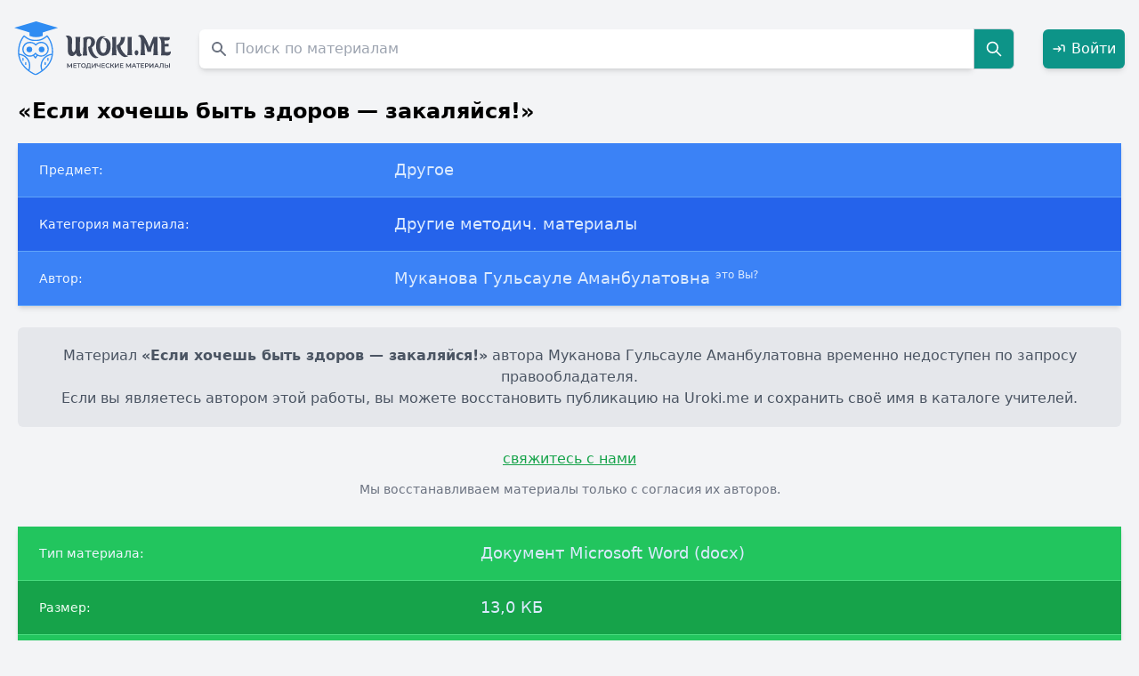

--- FILE ---
content_type: text/html; charset=UTF-8
request_url: https://uroki.me/esli-hochesh-byt-zdorov-zakalyaysya-5237.html
body_size: 7992
content:
<!DOCTYPE html>
<html lang="ru">
<head>
    <meta charset="UTF-8">
    <meta http-equiv="X-UA-Compatible" content="IE=edge">
    <meta name="viewport" content="width=device-width, initial-scale=1.0">
    <title>«Если хочешь быть здоров — закаляйся!», Муканова Гульсауле Аманбулатовна</title>
    <meta name="description" content="☑ Скачать бесплатно «Если хочешь быть здоров — закаляйся!» автора Муканова Гульсауле Аманбулатовна в формате Документ Microsoft Word (docx). Другие методич. материалы по предмету Другое." />    <meta name="keywords" content="«Если хочешь быть здоров — закаляйся!», файл, скачать, Документ Microsoft Word (docx), Другое, Другие методич. материалы, Муканова Гульсауле Аманбулатовна" />
            <link rel="canonical" href="https://uroki.me/esli-hochesh-byt-zdorov-zakalyaysya-5237.html"/>
    
    <meta name="google-site-verification" content="Rao-shPYzJLQH4i5-aXbK9KHphGVGKjaiUL1dIsT7r0" />
    <meta name="yandex-verification" content="fb44f38166b40c6f" />
    <meta name="theme-color" content="#ffffff">

            <link rel="icon" href="https://uroki.me/favicon/doc/icon.svg">
        <link rel="apple-touch-icon" href="https://uroki.me/favicon/doc/apple-touch-icon.png">
        <link rel="manifest" href="https://uroki.me/favicon/doc/manifest.json">
    
    <link rel="stylesheet" href="/css/app.css">
    <style>
        :root{
            --primary:#2C3E50;
            --accent:#4A90E2;
            --bg:#F7F9FA;
            --surface:#FFFFFF;
            --highlight:#D7A74F;
            --muted:#6B7280;
            --border:#E5E7EB;
        }

        .navlinks a{margin-left:16px;color:var(--primary);text-decoration:none;font-weight:600;}
        .navlinks a:hover{color:var(--accent);}

        body.modal-open #app {
            filter: blur(3px);
            pointer-events: none;
        }

        body.modal-open {
            overflow: hidden;
        }

        #authModal {
            backdrop-filter: blur(2px);
        }
    </style>
    <script src="/js/app.js" defer></script>
</head>

<body class="bg-gray-100">


<div
    x-data="{ show: false, message: '', type: 'success' }"
    x-on:toast.window="
        type = $event.detail.type;
        message = $event.detail.message;
        show = true;
        setTimeout(() => show = false, 3000);
    "
    x-show="show"
    x-transition.opacity.duration.400ms
    class="fixed top-4 right-4 z-50"
>
    <div
        x-bind:class="type === 'success'
            ? 'bg-green-600 text-white'
            : 'bg-red-600 text-white'"
        class="flex items-center justify-between space-x-3 px-5 py-3 rounded-lg shadow-lg min-w-[260px]"
    >
        <div class="flex items-center space-x-2">
            <template x-if="type === 'success'">
                <svg xmlns="http://www.w3.org/2000/svg" class="w-5 h-5 opacity-90" fill="none" viewBox="0 0 24 24" stroke="currentColor">
                    <path stroke-linecap="round" stroke-linejoin="round" stroke-width="2" d="M5 13l4 4L19 7"/>
                </svg>
            </template>
            <template x-if="type === 'error'">
                <svg xmlns="http://www.w3.org/2000/svg" class="w-5 h-5 opacity-90" fill="none" viewBox="0 0 24 24" stroke="currentColor">
                    <path stroke-linecap="round" stroke-linejoin="round" stroke-width="2" d="M6 18L18 6M6 6l12 12"/>
                </svg>
            </template>
            <span class="font-medium" x-text="message"></span>
        </div>

        <button
            @click="show = false"
            class="ml-3 text-white/80 hover:text-white focus:outline-none transition"
            title="Закрыть"
        >
            <svg xmlns="http://www.w3.org/2000/svg" class="w-4 h-4" fill="none" viewBox="0 0 24 24"
                 stroke="currentColor" stroke-width="2">
                <path stroke-linecap="round" stroke-linejoin="round" d="M6 18L18 6M6 6l12 12"/>
            </svg>
        </button>
    </div>
</div>

<div class="container mx-auto max-w-screen-xl" id="app">
    <div
        class="up-btn fixed bottom-10 right-6 lg:right-5 z-50 cursor-pointer opacity-0 pointer-events-none
           transition-all duration-300 bg-white/80 backdrop-blur-sm shadow-md hover:shadow-xl
           rounded-full w-11 h-11 flex items-center justify-center border border-gray-200"
    >
        <svg xmlns="http://www.w3.org/2000/svg"
             fill="none" viewBox="0 0 24 24" stroke-width="2"
             stroke="currentColor" class="w-6 h-6 text-[var(--accent)]">
            <path stroke-linecap="round" stroke-linejoin="round" d="M5 15l7-7 7 7" />
        </svg>
    </div>

    <header class="py-6 px-4 flex items-center justify-between flex-nowrap space-x-4">
        <div class="w-auto flex-shrink-0">
                            <a href="https://uroki.me">
                    <img src="https://uroki.me/img/svg/urokime.svg" alt="Uroki.me" class="logo w-32 sm:w-36 md:w-40 lg:w-44 h-auto">
                </a>
                    </div>

        <div class="flex-grow px-4">
            <form class="flex items-center" method="GET" action="https://uroki.me/search">
    <label for="materials-search" class="sr-only">Поиск по сайту</label>
    <div class="relative w-full">
        <div class="flex absolute inset-y-0 left-0 items-center pl-3 pointer-events-none">
            <svg aria-hidden="true" class="w-5 h-5 text-gray-500 dark:text-gray-400" fill="currentColor" viewBox="0 0 20 20" xmlns="http://www.w3.org/2000/svg"><path fill-rule="evenodd" d="M8 4a4 4 0 100 8 4 4 0 000-8zM2 8a6 6 0 1110.89 3.476l4.817 4.817a1 1 0 01-1.414 1.414l-4.816-4.816A6 6 0 012 8z" clip-rule="evenodd"></path></svg>
        </div>
        <input type="text"
               maxlength="100"
               name="query"
               id="materials-search"
               class="text-gray-900 text-md placeholder-gray-400 rounded-l-md shadow-md focus:shadow-xl focus:ring-green-500 focus:border-green-800 block w-full pl-10 p-2.5"
               placeholder="Поиск по материалам"
               value=""
               required>
    </div>
    <button type="submit" class="p-3 text-xl font-medium text-white bg-teal-600 rounded-r-md border border-gray-300 hover:bg-teal-700 focus:ring-4 focus:outline-none focus:ring-blue-300">
        <svg class="w-5 h-5" fill="none" stroke="currentColor" viewBox="0 0 24 24" xmlns="http://www.w3.org/2000/svg"><path stroke-linecap="round" stroke-linejoin="round" stroke-width="2" d="M21 21l-6-6m2-5a7 7 0 11-14 0 7 7 0 0114 0z"></path></svg>
        <span class="sr-only">Search</span>
    </button>
</form>
        </div>

        <div class="flex items-center space-x-4">
                            <a href="#" onclick="openAuthModal(event)"
                   class="inline-flex items-center justify-center p-2.5 font-medium text-white bg-teal-600 rounded-md shadow-md hover:bg-teal-700 focus:ring-4 focus:ring-teal-300 transition">
                    <svg class="w-4 h-4 mr-1.5" fill="none" stroke="currentColor" stroke-width="2" viewBox="0 0 24 24">
                        <path stroke-linecap="round" stroke-linejoin="round" d="M15 12H3m12 0l-4 4m4-4l-4-4m10 8V8a2 2 0 00-2-2h-3" />
                    </svg>
                    Войти
                </a>
                    </div>
    </header>

        <div class="material px-5 text-black" itemscope itemtype="https://schema.org/CreativeWork">
        
        <meta itemprop="headline" content="«Если хочешь быть здоров — закаляйся!»">
        <meta itemprop="name" content="«Если хочешь быть здоров — закаляйся!»">
        <meta itemprop="author" content="Муканова Гульсауле Аманбулатовна">
        <meta itemprop="genre" content="Другие методич. материалы">
        <meta itemprop="about" content="Другое">
        <meta itemprop="inLanguage" content="ru">
        <meta itemprop="isAccessibleForFree" content="true">
        <meta itemprop="url" content="https://uroki.me/esli-hochesh-byt-zdorov-zakalyaysya-5237.html">
        <meta itemprop="publisher" content="Uroki.me">
        <meta itemprop="copyrightHolder" content="Муканова Гульсауле Аманбулатовна">
        <meta itemprop="dateModified" content="2026-01-11 17:37:23">
        <meta itemprop="datePublished" content="2016-11-22 00:00:00">
        <meta itemprop="license" content="https://uroki.me/terms">

        <p class="font-bold text-2xl mb-5" itemprop="name">«Если хочешь быть здоров — закаляйся!»</p>
        <meta itemprop="description"
              content="Другое, Другие методич. материалы. Автор: Муканова Гульсауле Аманбулатовна">

        <div class="overflow-x-auto relative shadow-md">
            <table class="w-full text-sm text-left text-blue-100 dark:text-blue-100">
                <tbody>
                <tr class="bg-blue-500 border-b border-blue-400">
                    <th scope="row" class="py-4 px-6 font-medium text-blue-50 whitespace-nowrap dark:text-blue-100">
                        Предмет:
                    </th>
                    <td class="py-4 px-6 text-lg" itemprop="about">
                        Другое
                    </td>
                </tr>
                <tr class="bg-blue-600 border-b border-blue-400">
                    <th scope="row" class="py-4 px-6 font-medium text-blue-50 whitespace-nowrap dark:text-blue-100">
                        Категория материала:
                    </th>
                    <td class="py-4 px-6 text-lg" itemprop="genre">
                        Другие методич. материалы
                    </td>
                </tr>
                <tr class="bg-blue-500 border-b border-blue-400">
                    <th scope="row" class="py-4 px-6 font-medium text-blue-50 whitespace-nowrap dark:text-blue-100">
                        Автор:
                    </th>
                    <td class="py-4 px-6 text-lg" itemprop="author">
                        Муканова Гульсауле Аманбулатовна
                        <material-send-deletion
                            id="1692221"
                            url="https://uroki.me/esli-hochesh-byt-zdorov-zakalyaysya-5237.html"
                            request-url="https://uroki.me/api/deletion"
                        ></material-send-deletion>
                    </td>
                </tr>
                </tbody>
            </table>
        </div>

        
        <div class="bg-gray-200 py-5 px-6 mt-6 mb-6 text-base text-gray-600 text-center rounded-md" role="alert" itemprop="text">
            Материал <strong>«Если хочешь быть здоров — закаляйся!»</strong> автора Муканова Гульсауле Аманбулатовна временно недоступен по запросу правообладателя.<br>
            Если вы являетесь автором этой работы, вы можете восстановить публикацию на Uroki.me и сохранить своё имя в каталоге учителей.
        </div>

        
        <div class="text-center mb-8">
            <i-am-author
                url="https://uroki.me/esli-hochesh-byt-zdorov-zakalyaysya-5237.html"
                author-name="Муканова Гульсауле Аманбулатовна"
                request-url="https://uroki.me/api/authorConfirm"
            ></i-am-author>
            <p class="text-gray-500 text-sm mt-3">
                Мы восстанавливаем материалы только с согласия их авторов.
            </p>
        </div>

        
        <div class="overflow-x-auto relative shadow-md mt-5">
    <table class="w-full text-sm text-left text-blue-100">
        <tbody>
        <tr class="bg-green-500 border-b border-green-400">
            <th scope="row" class="py-4 px-6 font-medium text-blue-50 whitespace-nowrap">
                Тип материала:
            </th>
            <td class="py-4 px-6 text-lg">
                Документ Microsoft Word (docx)
            </td>
        </tr>
        <tr class="bg-green-600 border-b border-green-400">
            <th scope="row" class="py-4 px-6 font-medium text-green-50 whitespace-nowrap">
                Размер:
            </th>
            <td class="py-4 px-6 text-lg">
                13,0 КБ
            </td>
        </tr>
        <tr class="bg-green-500 border-b border-green-400">
            <th scope="row" class="py-4 px-6 font-medium text-green-50 whitespace-nowrap">
                Количество скачиваний:
            </th>
            <td class="py-4 px-6 text-lg">
                10
            </td>
        </tr>
        </tbody>
    </table>
</div>









        <div class="flex mb-4">
            <span class="text-gray_dark text-sm font-normal">
                Просмотров: <span class="font-bold" itemprop="interactionCount">173</span>
            </span>
        </div>

        <h2 class="text-3xl">Похожие материалы</h2>
<ul class="list-disc p-5">
    <li class="mb-1.5"><a class="hover:bg-blue-100" href="https://uroki.me/metodicheskiy-material-na-temu-parad-pobedy-1941-g-6957.html">Методический материал на тему &quot;Парад Победы 1941 года&quot;&quot;</a></li>
    <li class="mb-1.5"><a class="hover:bg-blue-100" href="https://uroki.me/annotaciya-k-rabochey-programme-po-elektivnomu-kur-6753.html">Аннотация к рабочей программе по элективному курсу «Массовая культура» 10 класс</a></li>
    <li class="mb-1.5"><a class="hover:bg-blue-100" href="https://uroki.me/metodicheskiy-material-na-temu-semeynye-cennosti-4101.html">Методический материал на тему &quot;Семейные ценности&quot;</a></li>
    <li class="mb-1.5"><a class="hover:bg-blue-100" href="https://uroki.me/scenariy-klassnogo-chasa-ya-jivu-v-obshchestve-4939.html">Сценарий классного часа &quot;Я живу в обществе&quot;</a></li>
    <li class="mb-1.5"><a class="hover:bg-blue-100" href="https://uroki.me/scenariy-prazdnichnogo-koncerta-ko-dnyu-uchitelya--8393.html">Сценарий праздничного концерта ко Дню учителя &quot;Учителями славится Россия...&quot;</a></li>
    <li class="mb-1.5"><a class="hover:bg-blue-100" href="https://uroki.me/metodicheskie-ukazaniya-i-zadaniya-dlya-vypolneniy-5985.html">МЕТОДИЧЕСКИЕ УКАЗАНИЯ И ЗАДАНИЯ ДЛЯ ВЫПОЛНЕНИЯ ДОМАШНЕЙ КОНТРОЛЬНОЙ РАБОТЫ №2 ПО ИЗУЧЕНИЮ МАТЕРИАЛА ПМ 01. ПРОФЕССИОНАЛЬНОГО МОДУЛЯ «Документирование хозяйственных операций и ведение бухгалтерского учета имущества организации»</a></li>
    <li class="mb-1.5"><a class="hover:bg-blue-100" href="https://uroki.me/scenariy-poslednego-zvonka-kavkazskie-plenniki-11--8863.html">Сценарий Последнего звонка &quot;Кавказские пленники&quot; (11 класс)</a></li>
    <li class="mb-1.5"><a class="hover:bg-blue-100" href="https://uroki.me/scenariy-provedeniya-dnya-vlyublennyh-1511.html">Сценарий проведения Дня влюбленных</a></li>
    <li class="mb-1.5"><a class="hover:bg-blue-100" href="https://uroki.me/scenariy-shkolnogo-koncerta-posvyashchennogo-8-mar-9711.html">Сценарий школьного концерта, посвященного 8 марта</a></li>
    <li class="mb-1.5"><a class="hover:bg-blue-100" href="https://uroki.me/scenariy-rayonnogo-torjestvennogo-vrucheniya-paspo-2239.html">Сценарий районного торжественного вручения паспорта гражданина Российской Федерации &quot;Поющая душа России&quot;, посвященного юбилею со дня рождения Лидии Руслановой</a></li>
</ul>
    </div>

    <footer class="p-10 bg-gray-700 text-white text-xs font-normal leading-relaxed">
        <p class="text-sm font-medium mb-2">
            © Uroki.me — архив знаний, созданных учителями. <span class="opacity-80">2015–2026</span>
        </p>

        <p class="mb-1">
            Сайт содержит только сведения о недоступных материалах.
            Все права на оригинальные работы принадлежат их авторам.
        </p>

        <p class="mb-1">
            Мы уважаем права авторов и правообладателей.
            При обнаружении ошибки или нарушении авторских прав — напишите через
            <a class="underline hover:text-gray-300" href="https://uroki.me/contact/general" target="_blank">форму обратной связи</a>.
        </p>

        <p class="mb-1">
            <a class="underline hover:text-gray-300" href="https://uroki.me/pages/privacy-policy" target="_blank">
                Политика конфиденциальности сайта Uroki.me
            </a>
        </p>
    </footer>
</div>

<div id="authModal" class="fixed inset-0 bg-black bg-opacity-70 hidden items-center justify-center z-50 p-4" onclick="closeAuthModal(event)">
    <div class="bg-white rounded-lg shadow-xl w-full max-w-md" onclick="event.stopPropagation()" style="max-width: 28rem;">
        <div class="flex justify-between items-center p-6 border-b">
            <h2 class="text-2xl font-semibold text-gray-800">Добро пожаловать</h2>
            <button onclick="closeAuthModal()" class="text-gray-400 hover:text-gray-600 text-3xl leading-none">&times;</button>
        </div>

        <div class="flex border-b">
            <button onclick="switchTab('login')" id="tab-login" class="flex-1 py-4 px-6 text-center font-medium text-blue-600 border-b-2 border-blue-600 transition">
                Вход
            </button>
            <button onclick="switchTab('register')" id="tab-register" class="flex-1 py-4 px-6 text-center font-medium text-gray-500 hover:text-gray-700 transition">
                Регистрация
            </button>
        </div>

        <div class="p-6">
            <div id="content-login" class="tab-content">
                <form method="POST" action="https://uroki.me/login" class="space-y-5">
                    <input type="hidden" name="_token" value="nVN1fI0jTk2Dlra2VIwAUywc4TN6UPNKUxf6cgAv" autocomplete="off">                    <div>
                        <label class="block text-sm font-medium text-gray-700 mb-1.5">Email</label>
                        <input name="email" type="email" value=""
                               class="w-full px-4 py-2.5 border rounded-lg focus:ring-2 focus:ring-blue-500" required>
                                            </div>
                    <div>
                        <label class="block text-sm font-medium text-gray-700 mb-1.5 mt-5">Пароль</label>
                        <input name="password" type="password"
                               class="w-full px-4 py-2.5 border rounded-lg focus:ring-2 focus:ring-blue-500" required>
                                            </div>
                    <button type="submit" class="w-full bg-blue-600 text-white py-3 rounded-lg hover:bg-blue-700 transition mt-6">
                        Войти
                    </button>
                </form>
            </div>

            <div id="content-register" class="tab-content hidden">
                <form method="POST" action="https://uroki.me/register" class="space-y-5">
                    <input type="hidden" name="_token" value="nVN1fI0jTk2Dlra2VIwAUywc4TN6UPNKUxf6cgAv" autocomplete="off">                    <div>
                        <label class="block text-sm font-medium text-gray-700 mb-1.5">Имя</label>
                        <input name="name" type="text" value=""
                               class="w-full px-4 py-2.5 border rounded-lg focus:ring-2 focus:ring-blue-500" required>
                                            </div>
                    <div>
                        <label class="block text-sm font-medium text-gray-700 mb-1.5 mt-5">Email</label>
                        <input name="email" type="email" value=""
                               class="w-full px-4 py-2.5 border rounded-lg focus:ring-2 focus:ring-blue-500" required>
                                            </div>
                    <div>
                        <label class="block text-sm font-medium text-gray-700 mb-1.5 mt-5">Пароль</label>
                        <input name="password" type="password"
                               class="w-full px-4 py-2.5 border rounded-lg focus:ring-2 focus:ring-blue-500" required>
                    </div>
                    <div>
                        <label class="block text-sm font-medium text-gray-700 mb-1.5 mt-5">Подтверждение пароля</label>
                        <input name="password_confirmation" type="password"
                               class="w-full px-4 py-2.5 border rounded-lg focus:ring-2 focus:ring-blue-500" required>
                                            </div>
                    <button type="submit" class="w-full bg-blue-600 text-white py-3 rounded-lg hover:bg-blue-700 transition mt-6">
                        Зарегистрироваться
                    </button>
                </form>
            </div>
        </div>
    </div>
</div>

<style>
    #authModal input {
        border: 1px solid #d1d5db; /* gray-300 */
        background-color: #fff;
        transition: all 0.2s ease-in-out;
        box-shadow: 0 1px 2px rgba(0,0,0,0.05);
    }
    #authModal input:focus {
        border-color: #3b82f6; /* blue-500 */
        box-shadow: 0 0 0 3px rgba(59,130,246,0.25);
    }

    #authModal button[type=submit] {
        font-weight: 500;
        box-shadow: 0 2px 6px rgba(37,99,235,0.2);
    }
    #authModal button[type=submit]:hover {
        box-shadow: 0 3px 8px rgba(37,99,235,0.3);
        transform: translateY(-1px);
    }

    #authModal h2 {
        text-align: center;
        font-weight: 600;
        color: #1f2937; /* gray-800 */
    }

    @keyframes fadeIn {
        from { opacity: 0; transform: translateY(10px); }
        to { opacity: 1; transform: translateY(0); }
    }
    #authModal.flex .bg-white {
        animation: fadeIn 0.25s ease-out;
    }

    #authModal [id^="tab-"] {
        transition: all 0.2s ease-in-out;
    }
    #authModal [id^="tab-"]:hover {
        background-color: #f9fafb;
    }
</style>

<script>
    function openAuthModal(event) {
        event.preventDefault();
        document.getElementById('authModal').classList.remove('hidden');
        document.getElementById('authModal').classList.add('flex');
        document.body.classList.add('modal-open');
    }

    function closeAuthModal(event) {
        if (event) event.preventDefault();
        document.getElementById('authModal').classList.add('hidden');
        document.getElementById('authModal').classList.remove('flex');
        document.body.classList.remove('modal-open');
    }

    function switchTab(tabName) {
        document.querySelectorAll('.tab-content').forEach(content => {
            content.classList.add('hidden');
        });

        document.querySelectorAll('[id^="tab-"]').forEach(tab => {
            tab.classList.remove('text-blue-600', 'border-b-2', 'border-blue-600');
            tab.classList.add('text-gray-500');
        });

        document.getElementById('content-' + tabName).classList.remove('hidden');

        const activeTab = document.getElementById('tab-' + tabName);
        activeTab.classList.remove('text-gray-500');
        activeTab.classList.add('text-blue-600', 'border-b-2', 'border-blue-600');
    }

    document.addEventListener('keydown', function(event) {
        if (event.key === 'Escape') {
            closeAuthModal();
        }
    });

    document.addEventListener('DOMContentLoaded', () => {
        function ajaxSubmit(form) {
            const url = form.action;
            const method = form.method.toUpperCase();
            const formData = new FormData(form);

            fetch(url, {
                method: method,
                headers: { 'X-Requested-With': 'XMLHttpRequest' },
                body: formData
            })
                .then(async response => {
                    const data = await response.json().catch(() => ({}));

                    // Сброс старых ошибок
                    form.querySelectorAll('.error-msg').forEach(el => el.remove());

                    if (response.ok && data.success) {
                        closeAuthModal();
                        location.reload(); // Обновляем страницу, чтобы показать "Выйти"
                    } else if (response.status === 422 && data.errors) {
                        // Показ ошибок
                        for (const [field, messages] of Object.entries(data.errors)) {
                            const input = form.querySelector(`[name="${field}"]`);
                            if (input) {
                                const msg = document.createElement('p');
                                msg.className = 'error-msg text-red-500 text-sm mt-1';
                                msg.textContent = messages.join(', ');
                                input.insertAdjacentElement('afterend', msg);
                            }
                        }
                    } else {
                        alert('Ошибка: не удалось выполнить запрос.');
                    }
                })
                .catch(() => alert('Ошибка сети. Проверьте соединение.'));
        }

        // Навешиваем обработчики на все формы авторизации
        ['content-login', 'content-register'].forEach(id => {
            const form = document.querySelector(`#${id} form`);
            if (form) {
                form.addEventListener('submit', e => {
                    e.preventDefault();
                    ajaxSubmit(form);
                });
            }
        });
    });
</script>

    <!-- Yandex.Metrika -->
    <script type="text/javascript">
        (function(m,e,t,r,i,k,a){m[i]=m[i]||function(){(m[i].a=m[i].a||[]).push(arguments)};
            m[i].l=1*new Date();
            for (var j = 0; j < document.scripts.length; j++) { if (document.scripts[j].src === r) { return; }}
            k=e.createElement(t),a=e.getElementsByTagName(t)[0],k.async=1,k.src=r,a.parentNode.insertBefore(k,a)})
        (window, document, "script", "https://mc.yandex.ru/metrika/tag.js", "ym");
        ym(91339805, "init", {clickmap:true, trackLinks:true, accurateTrackBounce:true, webvisor:true});
    </script>
    <noscript>
        <div><img src="https://mc.yandex.ru/watch/91339805" style="position:absolute; left:-9999px;" alt="" /></div>
    </noscript>
    <!-- Google Analytics -->
    <script async src="https://www.googletagmanager.com/gtag/js?id=G-QYQPTPZ8Y1"></script>
    <script>
        window.dataLayer = window.dataLayer || [];
        function gtag(){dataLayer.push(arguments);}
        gtag('js', new Date());
        gtag('config', 'G-QYQPTPZ8Y1');
    </script>

</body>
</html>


--- FILE ---
content_type: image/svg+xml
request_url: https://uroki.me/img/svg/urokime.svg
body_size: 13438
content:
<svg id="Слой_1" data-name="Слой 1" xmlns="http://www.w3.org/2000/svg" viewBox="0 0 1923.32 671.24"><defs><style>.cls-1{fill:#2f8cf2;}.cls-2{fill:#414756;}</style></defs><path class="cls-1" d="M463.31,280.12a300.68,300.68,0,0,0-28.53-66.61C421.07,190,409,177.56,407.87,176.4a7.62,7.62,0,0,0-10.61-.21c-.25.26-24.57,22.85-53.46,37.32-3.5,1.77-7.11,3.45-10.71,4.92-33,13.35-70.37,10.87-70.72,10.87a4.2,4.2,0,0,0-1.12,0c-.36,0-37.67,2.48-70.72-10.87-3.61-1.47-7.21-3.15-10.71-4.92-28.89-14.47-53.21-37.06-53.46-37.32a7.62,7.62,0,0,0-10.61.21c-1.22,1.21-13.2,13.6-26.91,37.11a298.21,298.21,0,0,0-28,64.63c-1.78,5.83-3.46,12-4.93,18.32A360,360,0,0,0,46,382.31a272.44,272.44,0,0,0,1.47,28.33,6.59,6.59,0,0,0,.16,1.53c5.58,52.85,25.48,96.71,51,132.35,62.55,87.58,159,125.65,160.38,126.21a7.62,7.62,0,0,0,5.48,0C266,670.17,362.38,632.1,425,544.52c30.16-42.14,52.44-95.75,52.6-162.21a362.17,362.17,0,0,0-9.4-83.87C466.71,292.1,465.09,286,463.31,280.12ZM117.52,544.52c-25.79-33.46-46.6-75-53.66-125.45,68,7.82,118.19,65.14,118.19,136.92a137.7,137.7,0,0,1-7.82,45.9A343.94,343.94,0,0,1,117.52,544.52ZM261.81,655.4c-9.14-3.86-40.06-18-75-43.82A151.07,151.07,0,0,0,197.28,556c0-80.92-57.62-145.35-135.09-152.46-.61-6.9-.92-14-.92-21.22a341.17,341.17,0,0,1,8.23-76.25c1.37-6.45,2.94-12.59,4.67-18.48a289.57,289.57,0,0,1,32.74-74.07,213.93,213.93,0,0,1,14.93-21,287.71,287.71,0,0,0,27.77,21,204.13,204.13,0,0,0,35.18,19c34.53,14,71.84,12.28,77,12,5.18.3,42.49,2,77-12a203.86,203.86,0,0,0,35.19-19,296.2,296.2,0,0,0,27.82-21,223.18,223.18,0,0,1,15,21,287,287,0,0,1,33.25,76c1.67,5.94,3.2,12.08,4.57,18.53a345.11,345.11,0,0,1,7.72,74.27q0,10.81-.92,21.17v0A153.22,153.22,0,0,0,333.68,613.83C300,638.24,270.69,651.64,261.81,655.4ZM406,544.52c-18.48,24-39.5,43.81-59.7,59.75h0A137.91,137.91,0,0,1,459.76,419h0C452.75,469.53,431.88,511.06,406,544.52Z"/><path class="cls-1" d="M107.33,454.64a7.61,7.61,0,0,0-7.61,7.61v22a7.62,7.62,0,1,0,15.23,0v-22A7.62,7.62,0,0,0,107.33,454.64Z"/><path class="cls-1" d="M141.2,507.31a7.62,7.62,0,0,0-7.62,7.62v22a7.62,7.62,0,0,0,15.23,0v-22A7.62,7.62,0,0,0,141.2,507.31Z"/><path class="cls-1" d="M413.76,454.64a7.61,7.61,0,0,0-7.61,7.61v22a7.62,7.62,0,1,0,15.23,0v-22A7.62,7.62,0,0,0,413.76,454.64Z"/><path class="cls-1" d="M379.9,507.31a7.62,7.62,0,0,0-7.62,7.62v22a7.62,7.62,0,0,0,15.23,0v-22A7.62,7.62,0,0,0,379.9,507.31Z"/><path class="cls-1" d="M424.37,347.64a94.79,94.79,0,0,0-1.57-17.06,90.44,90.44,0,0,0-5.33-18,92.9,92.9,0,0,0-153.12-29.19c-17-17.82-43.77-28.64-72.2-28.64a93,93,0,0,0-85.24,56,90.2,90.2,0,0,0-5.68,17.77,91.67,91.67,0,0,0-2,19.14,92.7,92.7,0,0,0,133.37,83.51l21.88,29.4a7.55,7.55,0,0,0,6.09,3h.25a7.56,7.56,0,0,0,6.15-3.5l19.75-30.61a99.49,99.49,0,0,0,44.72,11.07A93,93,0,0,0,424.37,347.64Zm-309.89,0A77.78,77.78,0,0,1,192.15,270c27.32,0,52.6,11.37,66,29.6,0,.05.1.15.15.2a8.24,8.24,0,0,0,1.32,1.32c.21.16.46.31.66.46a3.48,3.48,0,0,0,.66.36,7.44,7.44,0,0,0,3.41.81,5.34,5.34,0,0,0,1.52-.2c.1.05.15,0,.25-.06a5.17,5.17,0,0,0,1.48-.5c.4-.21.81-.46,1.21-.71.05-.05.16-.11.21-.16a6.6,6.6,0,0,0,1.32-1.32,77.68,77.68,0,1,1,61.17,125.55c-24.87,0-50.31-12.33-64.78-31.37-.05-.05-.1-.1-.1-.15a9.09,9.09,0,0,0-1.27-1.22l-.15-.15a7.81,7.81,0,0,0-2.89-1.27,5.48,5.48,0,0,0-1.63-.21h-.1a5.48,5.48,0,0,0-1.63.21,7,7,0,0,0-1.67.56,6.1,6.1,0,0,0-1.27.76c-.05,0-.15.1-.2.2A7.55,7.55,0,0,0,254.5,394c-.1.05-.1.1-.1.15a78.49,78.49,0,0,1-22.49,20.31,9.67,9.67,0,0,1-1.63.91c-.05.05-.05.05-.1.05a77.74,77.74,0,0,1-115.7-67.77Zm145.65,95-14.36-19.24a85.76,85.76,0,0,0,14.92-13.15,87.25,87.25,0,0,0,13,11.32Z"/><circle class="cls-1" cx="336.31" cy="350.3" r="34.9"/><circle class="cls-1" cx="185.65" cy="350.3" r="34.9"/><path class="cls-1" d="M268.72,0,0,81.22l145.66,44,41.88,12.64V180.1l6.4,2.39a212.85,212.85,0,0,0,74.78,13.93,212.85,212.85,0,0,0,74.78-13.93l6.4-2.39V137.82l41.93-12.64,145.66-44Z"/><path class="cls-2" d="M804.56,436.51q21-3.6,28.22-20.23-12.07-5.55-17.13-13.37T808,376.48q-3.59-33.93-1.47-99t5.06-83.35q-10.77,1-30.18,1.14a273.8,273.8,0,0,1-31.15-1.14q3.91,12.72,4.56,36t-.65,59.37q-1.3,36-1,54a69.16,69.16,0,0,1-3.58,15.34q-6.54,20.22-18.27,24.14-12.74,4.56-19.58-16.64-3.91-11.75-3.91-39.8T709.46,268q1.62-30.51,1.3-39-.64-14.67-6.19-25.28t-14-16.15a59,59,0,0,0-18.93-8,70.54,70.54,0,0,0-20.71-1.79,84.56,84.56,0,0,0-19.74,3.58q18.6,14.69,24,33t4.4,64.92q-.31,9.47-.81,26.1t-.82,25.77q-.33,9.15-.16,22.84a209.47,209.47,0,0,0,1.14,21.7,177.23,177.23,0,0,0,3.26,17.94q2.28,9.94,6,16A57.05,57.05,0,0,0,677.65,421a36,36,0,0,0,13.54,8q20.88,7.51,38.17-.81t28.38-31.48q4.25,19.57,11.75,28.38Q783.5,440.09,804.56,436.51Z"/><path class="cls-2" d="M993.22,421.83a158.36,158.36,0,0,1-28.55-48.28A200.37,200.37,0,0,1,952.76,322q17.63-7.17,29-26.26a71.87,71.87,0,0,0,10.11-41.92q-2.28-33.6-23.32-48.77t-49.75-15.17q-43.4,0-72.1,15.65,1.95,14,2.61,50.24t-1.47,85.64q-2.13,49.43-7.34,86.29,10.77-2.61,56.44-2.61-2.62-18.27-4.24-40.45t-1.8-43.72q-.16-21.53,0-37.68t.82-33.11q.65-17,.65-19.25.65-16.95,5.71-25.61t17.45-9.3q14.68-1,22.35,9t7.34,32.78q-1,50.58-38.17,61.33.31,24.81,10.11,53.18a185.54,185.54,0,0,0,27.08,51.38q17.29,23,40.78,31.81t50.89-5.87Q1012.15,444,993.22,421.83Z"/><path class="cls-2" d="M1040.62,411.39q20.22,19.25,48.93,19.25,41.43-.33,67.37-29.53t27.57-88.24a149.93,149.93,0,0,0-3.43-38.5q-4.08-17.61-11.42-29.52a87.32,87.32,0,0,0-17.12-20.39A58.43,58.43,0,0,0,1132,212.55a65.5,65.5,0,0,0-21.85-3.1,55.07,55.07,0,0,0-21.21,4.89q23.16,7.18,34.91,32t11.09,60.36q-1,46-12.4,67.53t-31,19.9q-20.23-1.64-29.36-27.9t-7.5-62.8q.31-9.45.65-15.82t2.12-18.27a142.07,142.07,0,0,1,4.4-20.39,126.31,126.31,0,0,1,7.83-18.92,64.31,64.31,0,0,1,12.4-17.45,77.51,77.51,0,0,1,42.74-20.39q-36.21-14-62.64-3.1t-41.59,40.78q-15.18,29.85-16.48,71.28-1,33.6,7.67,62.31T1040.62,411.39Z"/><path class="cls-2" d="M1336.48,383.5q-30.18-40.29-33.44-75.2,17.94-14,28.55-26.1t19.24-34.91q8.64-22.83,10.61-54.48-29,5.55-51.88,2,3.27,34.57-11.58,62.8t-40.61,42.57q.32,24.8,11.25,54.16a196.06,196.06,0,0,0,29.85,53.34q18.91,24,44.21,33.6t54.32-5.06Q1366.66,423.78,1336.48,383.5Z"/><path class="cls-2" d="M1251.49,310.58q-2-95.91,2.29-117.44-22.18,3.26-52.53,0,3.91,22.5,2.61,117t-6.52,115q11.42-2.61,30-3.26t30,2.28Q1253.46,406.5,1251.49,310.58Z"/><path class="cls-2" d="M1387.66,424.11q11.43-2.94,30.51-3.59t30.5,2.61q-3.92-18.58-6-113t2.45-116.63q-22.83,3.27-53.5,0,3.92,23.17,2.61,116.47T1387.66,424.11Z"/><path class="cls-2" d="M1501.19,423.13q11.1,0,16.64-9.46a48.07,48.07,0,0,0,6.2-22.18,41.82,41.82,0,0,0-4.4-22q-5.07-9.62-18.76-9.63-10.77,0-16.15,8.32t-6,21q-.35,13.38,5,23.66T1501.19,423.13Z"/><path class="cls-2" d="M1549.8,422.15q27.4-4.56,59.37-.32-1.31-4.57-2.44-10.28t-2-13.7q-.82-8-1.31-14.84t-.81-17.95q-.33-11.08-.65-17.94t-.33-19.9V269.15q19.89,45.68,34.25,109,.33.66,8.49.82t20.22-.17q12.07-.31,14.36-.32,2.27-22.83,12.07-55.3t21.53-53.34q.32,47.31-1.47,94.12t-4.73,59.54q10.77-2.94,29.2-3.59t29.2,2.28q-3.93-17.61-5.88-112.38t2.29-116.31q-21.87,3.27-51.55,0-13.05,27.73-29.2,71.12T1658.76,321q-2-4.56-13.21-33.6t-16-39.64q-4.72-10.59-15.33-30a239.37,239.37,0,0,0-21.37-33.11q-8.49-10.44-23.16-14a62.56,62.56,0,0,0-28.71-.49q-14,3.11-22.18,11.25,18.92,5.88,27.89,19.58t10.6,36.54q2.28,17.94.16,83.67T1549.8,422.15Z"/><path class="cls-2" d="M1923.27,372.57q-9.48,5.87-28.88,8.64a191.88,191.88,0,0,1-42.9.82q-.66-11.41-1.46-35.24t-1.15-33.92q29.68-2.61,48,1.63a134.57,134.57,0,0,1-.65-13.54q0-7,.32-13.54t.33-8.48q-42.73,2.61-49.26,2.93-2-31.64-3.59-44.36c2.17,0,5.33.21,9.46.65a126.76,126.76,0,0,0,23,.49,74.87,74.87,0,0,0,19.25-3.75Q1904,232,1908.1,222t2.12-26.26q-24.48,3.25-65.58.16t-48.93-2.12q-14,1-22.19,7.5,19.57,3.6,29,41.76,4.56,23.82,4.24,88.74t-3.59,93.63q33.29-4.25,50.24-1.63l6.85,1a78.44,78.44,0,0,0,9.46,1c1.74,0,5.06.05,10,.17s8.54-.28,10.93-1.15,5.65-1.95,9.79-3.26a20,20,0,0,0,9.62-6,96.74,96.74,0,0,0,7-9.63,37.34,37.34,0,0,0,5-14.19A96.7,96.7,0,0,0,1923.27,372.57Z"/><polygon class="cls-2" points="701.69 523.5 680.34 559.63 658.7 523.5 650.37 523.5 650.37 578.02 660.11 578.02 660.11 542.51 677.94 571.86 682.53 571.86 700.37 541.93 700.37 578.02 710.1 578.02 709.95 523.5 701.69 523.5"/><polygon class="cls-2" points="735.49 554.5 761.81 554.5 761.81 546.16 735.49 546.16 735.49 532.07 765.16 532.07 765.16 523.5 725.36 523.5 725.36 578.02 766.25 578.02 766.25 569.45 735.49 569.45 735.49 554.5"/><polygon class="cls-2" points="771 532.07 788.99 532.07 788.99 578.02 798.96 578.02 798.96 532.07 817.1 532.07 817.1 523.5 771 523.5 771 532.07"/><path class="cls-2" d="M871.34,530.63a27.45,27.45,0,0,0-9.31-5.84,34.06,34.06,0,0,0-23.44,0,28.4,28.4,0,0,0-9.34,5.88,26.33,26.33,0,0,0-6.15,8.88,29.53,29.53,0,0,0,0,22.27,26.74,26.74,0,0,0,6.15,8.91,27.89,27.89,0,0,0,9.38,5.92,33.95,33.95,0,0,0,23.4,0,27,27,0,0,0,15.42-14.8,28,28,0,0,0,2.18-11.17,28.26,28.26,0,0,0-2.18-11.21A26.61,26.61,0,0,0,871.34,530.63ZM868,558.47a18.31,18.31,0,0,1-4,6.07,17.91,17.91,0,0,1-6,4,20.19,20.19,0,0,1-7.6,1.4,20.75,20.75,0,0,1-7.67-1.4,17.44,17.44,0,0,1-6.11-4,19.63,19.63,0,0,1,0-27.48,17.58,17.58,0,0,1,6.11-4,20.75,20.75,0,0,1,7.67-1.4A20.19,20.19,0,0,1,858,533a18.38,18.38,0,0,1,6.07,4,17.43,17.43,0,0,1,4,6.07,20.5,20.5,0,0,1,1.4,7.71A20.12,20.12,0,0,1,868,558.47Z"/><path class="cls-2" d="M935.47,523.51h-40l-.62,17.2q-.24,6.24-.78,11.49a55.59,55.59,0,0,1-1.64,9.15,15,15,0,0,1-3,6,6,6,0,0,1-4.87,2.06h-1.79l-.08,20.17h9.42V578H934v11.6h9.35V569.45h-7.87Zm-36.13,44a22.48,22.48,0,0,0,2.41-6.62,80.69,80.69,0,0,0,1.36-8.84q.51-4.86.67-10.31l.38-9.66H925.5v37.38H897.84A9.93,9.93,0,0,0,899.34,567.5Z"/><polygon class="cls-2" points="962.88 562.21 962.88 523.5 952.84 523.5 952.84 578.02 962.34 578.02 991.54 539.39 991.54 578.02 1001.59 578.02 1001.59 523.5 992.16 523.5 962.88 562.21"/><path class="cls-2" d="M1047.77,548.71a35,35,0,0,1-5.84,2,32.22,32.22,0,0,1-7.56.9q-6.22,0-9.61-3t-3.39-8.88V523.51h-10V541q0,9.34,5.68,14.4t16.05,5.07a36.19,36.19,0,0,0,7.86-.9,48.16,48.16,0,0,0,6.78-2.11V578h10V523.51h-10Z"/><polygon class="cls-2" points="1083.2 554.5 1109.52 554.5 1109.52 546.16 1083.2 546.16 1083.2 532.07 1112.87 532.07 1112.87 523.5 1073.07 523.5 1073.07 578.02 1113.96 578.02 1113.96 569.45 1083.2 569.45 1083.2 554.5"/><path class="cls-2" d="M1136.89,537a18.17,18.17,0,0,1,6.16-4,21.17,21.17,0,0,1,7.82-1.4,19.57,19.57,0,0,1,7.87,1.6,20.59,20.59,0,0,1,6.7,4.79l6.54-6.15a24.26,24.26,0,0,0-9.35-6.82,33.75,33.75,0,0,0-23.83-.23,28,28,0,0,0-9.27,5.88,27,27,0,0,0-6.15,8.88,29.91,29.91,0,0,0,0,22.42,27.36,27.36,0,0,0,15.34,14.76,31.62,31.62,0,0,0,11.61,2.06,31.28,31.28,0,0,0,12.3-2.33,24.64,24.64,0,0,0,9.35-6.85l-6.54-6.16a20.14,20.14,0,0,1-6.7,4.87,19.4,19.4,0,0,1-7.87,1.6,21.17,21.17,0,0,1-7.82-1.4,18.17,18.17,0,0,1-6.16-4,18.51,18.51,0,0,1-4.09-6.07,21,21,0,0,1,0-15.42A18.51,18.51,0,0,1,1136.89,537Z"/><polygon class="cls-2" points="1228.2 523.5 1217.46 523.5 1201.73 546.4 1191.29 546.4 1191.29 523.5 1181.4 523.5 1181.4 578.02 1191.29 578.02 1191.29 555.04 1201.49 555.04 1217.46 578.02 1228.9 578.02 1209.51 549.87 1228.2 523.5"/><polygon class="cls-2" points="1245.88 562.21 1245.88 523.5 1235.83 523.5 1235.83 578.02 1245.33 578.02 1274.54 539.39 1274.54 578.02 1284.58 578.02 1284.58 523.5 1275.16 523.5 1245.88 562.21"/><polygon class="cls-2" points="1309.97 554.5 1336.29 554.5 1336.29 546.16 1309.97 546.16 1309.97 532.07 1339.64 532.07 1339.64 523.5 1299.84 523.5 1299.84 578.02 1340.73 578.02 1340.73 569.45 1309.97 569.45 1309.97 554.5"/><polygon class="cls-2" points="1424.83 523.5 1403.48 559.63 1381.85 523.5 1373.51 523.5 1373.51 578.02 1383.25 578.02 1383.25 542.51 1401.08 571.86 1405.67 571.86 1423.51 541.93 1423.51 578.02 1433.24 578.02 1433.09 523.5 1424.83 523.5"/><path class="cls-2" d="M1466.11,523.51,1441.57,578h10.36l5.42-12.62h27.26L1490,578h10.67l-24.61-54.51Zm-5.35,34L1471,533.6l10.21,23.86Z"/><polygon class="cls-2" points="1499.75 532.07 1517.74 532.07 1517.74 578.02 1527.7 578.02 1527.7 532.07 1545.85 532.07 1545.85 523.5 1499.75 523.5 1499.75 532.07"/><polygon class="cls-2" points="1564.7 554.5 1591.02 554.5 1591.02 546.16 1564.7 546.16 1564.7 532.07 1594.37 532.07 1594.37 523.5 1554.57 523.5 1554.57 578.02 1595.46 578.02 1595.46 569.45 1564.7 569.45 1564.7 554.5"/><path class="cls-2" d="M1641.6,525.8a30.57,30.57,0,0,0-12.42-2.29h-22.43V578h10.12V562.29h12.31a29.72,29.72,0,0,0,12.42-2.38,18.29,18.29,0,0,0,8-6.7,18.53,18.53,0,0,0,2.8-10.32,18.88,18.88,0,0,0-2.8-10.43A17.76,17.76,0,0,0,1641.6,525.8Zm-2.8,25.08q-3.39,2.83-10.09,2.84h-11.84V532.07h11.84q6.69,0,10.09,2.84a11.12,11.12,0,0,1,0,16Z"/><polygon class="cls-2" points="1672.01 562.21 1672.01 523.5 1661.96 523.5 1661.96 578.02 1671.46 578.02 1700.66 539.39 1700.66 578.02 1710.71 578.02 1710.71 523.5 1701.29 523.5 1672.01 562.21"/><path class="cls-2" d="M1743.58,523.51,1719,578h10.36l5.42-12.62h27.26l5.4,12.62h10.67l-24.61-54.51Zm-5.35,34,10.25-23.86,10.21,23.86Z"/><path class="cls-2" d="M1792.24,546a107.84,107.84,0,0,1-1.16,12.93,18.88,18.88,0,0,1-2.77,7.86,6.12,6.12,0,0,1-5.26,2.65,8.31,8.31,0,0,1-2.33-.31L1780,578a23.38,23.38,0,0,0,2.92.54,24.38,24.38,0,0,0,2.68.16,11.93,11.93,0,0,0,7.25-2.11,14.1,14.1,0,0,0,4.59-6.34,44.49,44.49,0,0,0,2.57-10.4q.85-6.15,1.17-14.17l.46-13.63h21.42V578h10.05V523.51H1793Z"/><path class="cls-2" d="M1888.73,546.32q-5.3-4.37-15.11-4.36h-15.1V523.51h-10V578H1872q10.35,0,16.19-4.72t5.85-13.9Q1894,550.69,1888.73,546.32Zm-8.14,21.18c-2.15,1.82-5.18,2.73-9.07,2.73h-13V549.75h13q5.91,0,9.11,2.34t3.19,7.47C1883.82,563,1882.75,565.69,1880.59,567.5Z"/><rect class="cls-2" x="1901.81" y="523.51" width="10.05" height="54.51"/></svg>